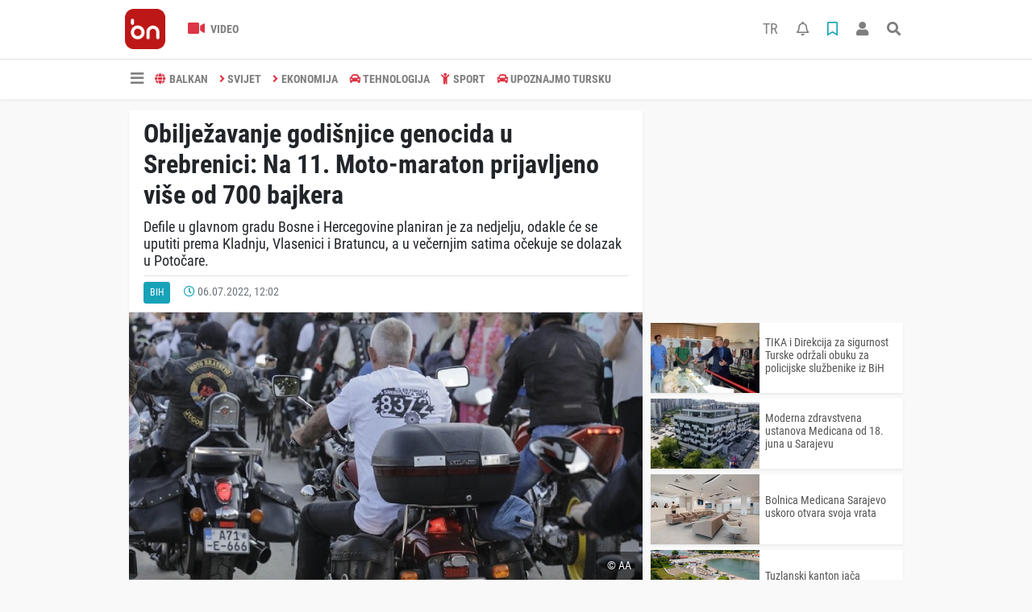

--- FILE ---
content_type: text/html; charset=UTF-8
request_url: https://www.balkannews.ba/bih/obiljeavanje-godinjice-genocida-u-srebrenici-na-11-moto-maraton-h4916.html
body_size: 10263
content:
<!DOCTYPE html>
<html lang="bs">
<head>
  <meta charset="utf-8">
  <title>Obilježavanje godišnjice genocida u Srebrenici: Na 11. Moto-maraton prijavljeno više od 700 bajkera</title>
  <meta name="description" content="Defile u glavnom gradu Bosne i Hercegovine planiran je za nedjelju, odakle će se uputiti prema Kladnju, Vlasenici i Bratuncu, a u večernjim satima očekuje se dolazak u Potočare." />
  <meta name="keywords" content="SJEĆANJE, POTOČARI, SRERBRENICA, MOTOMARATON" />
  <meta name="news_keywords" content="SJEĆANJE, POTOČARI, SRERBRENICA, MOTOMARATON" />
  <link rel="manifest" href="https://www.balkannews.ba/_themes/hs-elegant/manifest.json">
    <meta name="author" content="BalkanNews">
  <meta name="developer" content="BalkanNews"/>
  <meta name="designer" content="BalkanNews"/>
    <meta name="viewport" content="width=970, initial-scale=1, shrink-to-fit=no" />
  <meta name="theme-color" content="#dc3545"/>

    <meta http-equiv="refresh" content="180">
    <link rel="alternate" href="https://www.balkannews.ba/m/bih/obiljeavanje-godinjice-genocida-u-srebrenici-na-11-moto-maraton-h4916.html" hreflang="bs" media="only screen and (max-width: 640px)"/>
  <link rel="canonical" href="https://www.balkannews.ba/bih/obiljeavanje-godinjice-genocida-u-srebrenici-na-11-moto-maraton-h4916.html">

    <link rel="amphtml" href="https://www.balkannews.ba/amp/bih/obiljeavanje-godinjice-genocida-u-srebrenici-na-11-moto-maraton-h4916.html">
  
  
      <link rel="shortcut icon" href="https://www.balkannews.ba/images/banner/favicon.ico">
    <style type="text/css">
    @import url('https://www.balkannews.ba/_themes/hs-elegant/style/main.min.css?v=1');
        @import url('https://www.balkannews.ba/_themes/hs-elegant/style/font/roboto-condensed.css?v=1');
      </style>
  <meta property="og:site_name" content="BalkanNews" />
<meta property="og:title" content="Obilježavanje godišnjice genocida u Srebrenici: Na 11. Moto-maraton prijavljeno više od 700 bajkera" />
<meta property="og:description" content="Defile u glavnom gradu Bosne i Hercegovine planiran je za nedjelju, odakle će se uputiti prema Kladnju, Vlasenici i Bratuncu, a u večernjim satima očekuje se dolazak u Potočare." />

<meta property="og:image" content="https://www.balkannews.ba/images/haberler/2022/07/obiljeavanje-godinjice-genocida-u-srebrenici-na-11-moto-maraton-prijavljeno-vie-od-700-bajkera_b3a67.jpg" />

<meta property="og:type" content="article" />
<meta property="og:url" content="https://www.balkannews.ba/bih/obiljeavanje-godinjice-genocida-u-srebrenici-na-11-moto-maraton-h4916.html" />
<meta name="twitter:card" content="summary_large_image" /><meta property="og:title" content="Obilježavanje godišnjice genocida u Srebrenici: Na 11. Moto-maraton prijavljeno više od 700 bajkera" />
<meta name="twitter:url" content="http://www.balkannews.ba/bih/obiljeavanje-godinjice-genocida-u-srebrenici-na-11-moto-maraton-h4916.html" />
<meta name="twitter:domain" content="https://www.balkannews.ba/" />
<meta name="twitter:site" content="BalkanNewsBHS" />
<meta name="twitter:title" content="Obilježavanje godišnjice genocida u Srebrenici: Na 11. Moto-maraton prijavljeno više od 700 bajkera" />
<meta name="twitter:description" content="Defile u glavnom gradu Bosne i Hercegovine planiran je za nedjelju, odakle će se uputiti prema Kladnju, Vlasenici i Bratuncu, a u večernjim satima očekuje se dolazak u Potočare." />
<meta name="twitter:image:src" content="https://www.balkannews.ba/images/haberler/2022/07/obiljeavanje-godinjice-genocida-u-srebrenici-na-11-moto-maraton-prijavljeno-vie-od-700-bajkera_b3a67.jpg" />
<meta property="og:image:type" content="image/jpeg" />
<meta property="og:image:width" content="637" />
<meta property="og:image:height" content="332" />

<link rel="image_src" type="image/jpeg" href="https://www.balkannews.ba/images/haberler/2022/07/obiljeavanje-godinjice-genocida-u-srebrenici-na-11-moto-maraton-prijavljeno-vie-od-700-bajkera_b3a67.jpg" />
  <meta name="dc.language" content="tr">
  <meta name="dc.source" content="https://www.balkannews.ba/">
  <meta name="dc.title" content="Obilježavanje godišnjice genocida u Srebrenici: Na 11. Moto-maraton prijavljeno više od 700 bajkera">
  <meta name="dc.keywords" content="SJEĆANJE, POTOČARI, SRERBRENICA, MOTOMARATON">
  <meta name="dc.description" content="Defile u glavnom gradu Bosne i Hercegovine planiran je za nedjelju, odakle će se uputiti prema Kladnju, Vlasenici i Bratuncu, a u večernjim satima očekuje se dolazak u Potočare.">

  
  <link rel="dns-prefetch" href="//www.balkannews.ba">
  <link rel="dns-prefetch" href="//www.google-analytics.com">
  <link rel="dns-prefetch" href="//fonts.gstatic.com">
  <link rel="dns-prefetch" href="//mc.yandex.ru">
  <link rel="dns-prefetch" href="//fonts.googleapis.com">
  <link rel="dns-prefetch" href="//pagead2.googlesyndication.com">
  <link rel="dns-prefetch" href="//googleads.g.doubleclick.net">
  <link rel="dns-prefetch" href="//google.com">
  <link rel="dns-prefetch" href="//gstatic.com">
  <link rel="dns-prefetch" href="//connect.facebook.net">
  <link rel="dns-prefetch" href="//graph.facebook.com">
  <link rel="dns-prefetch" href="//linkedin.com">
  <link rel="dns-prefetch" href="//ap.pinterest.com">

  <!--[if lt IE 7]>      <html class="no-js lt-ie10 lt-ie9 lt-ie8 lt-ie7"> <![endif]-->
  <!--[if IE 7]>         <html class="no-js lt-ie10 lt-ie9 lt-ie8 ie7"> <![endif]-->
  <!--[if IE 8]>         <html class="no-js lt-ie10 lt-ie9 ie8"> <![endif]-->
  <!--[if IE 9]>         <html class="no-js lt-ie10 ie9"> <![endif]-->
  <!--[if gt IE 9]>      <html class="no-js gt-ie9"> <![endif]-->
  <!--[if !IE] <![IGNORE[--><!--[IGNORE[]]-->

<!-- Global site tag (gtag.js) - Google Analytics -->
<script async src="https://www.googletagmanager.com/gtag/js?id=G-0X449D5CRG"></script>
<script>
  window.dataLayer = window.dataLayer || [];
  function gtag(){dataLayer.push(arguments);}
  gtag('js', new Date());
  gtag('config', 'G-0X449D5CRG');
</script>
  <meta name="yandex-verification" content="cd9a05ad593c7cf0" />
<meta name="facebook-domain-verification" content="x5qaw46qmlyeg07asfgblpajlfhfwz" />
<script data-ad-client="ca-pub-6420185949304027" async src="https://pagead2.googlesyndication.com/pagead/js/adsbygoogle.js"></script>
<script src="https://cdn.onesignal.com/sdks/OneSignalSDK.js" async=""></script>
<script>
  window.OneSignal = window.OneSignal || [];
  OneSignal.push(function() {
    OneSignal.init({
      appId: "7c629756-a9b8-484e-811e-9069030d62cf",
    });
  });
</script>      </head>

<body data-color="default" data-header="header-2">
        <div id="navbar" class="bg-white sticky-top shadow-sm">
  <nav class="navbar navbar-expand navbar-light border-bottom">
    <div class="container">
      <a class="navbar-brand pr-2" href="https://www.balkannews.ba/"><img src="https://www.balkannews.ba/images/banner/Balkan-News-Digital-Logos_Balkan-News-2.App-Logos_Balkan-News-Logos-26.png" alt="Obilježavanje godišnjice genocida u Srebrenici: Na 11. Moto-maraton prijavljeno više od 700 bajkera" class="img-fluid"></a>
      <ul class="navbar-nav">
                        <li class="nav-item">
          <a class="nav-link font-weight-bold text-uppercase" href="https://www.balkannews.ba/webtv" title="Video">
            <i class="fas fa-video text-danger fa-lg mr-1"></i> Video          </a>
        </li>
                              </ul>
      <ul class="navbar-nav ml-auto">
        <li class="nav-item btn-group">
          <a class="nav-link nav-link btn btn-lg ml-2" href="https://www.balkannews.com.tr/">
            TR
          </a>
        </li>
        <li class="nav-item btn-group">
  <a class="nav-link btn btn-lg ml-2" href="#" data-toggle="dropdown" aria-haspopup="true" aria-expanded="false">
    <div class="badge badge-danger rounded-circle position-absolute" id="notifyCount" style="display:none"></div>
    <i class="far fa-bell fa-fx"></i>
  </a>
  <div class="dropdown-menu dropdown-menu-right shadow-sm" id="notifyItems">
    <h6 class="text-center pt-2 text-danger font-weight-bold text-uppercase">Notifikacije</h6>
    <div class="items">
      <div class="text-danger text-center">Henüz bir bildirim bulunmuyor!</div>
    </div>
    <a href="https://www.balkannews.ba/hesabim.html" class="btn btn-block btn-light btn-sm m-1 text-secondary">Sve Notifikacije</a>
  </div>
</li>
        <li class="nav-item btn-group">
  <a class="nav-link btn btn-lg ml-2" href="#" data-toggle="dropdown" aria-haspopup="true" aria-expanded="false">
    <i class="far fa-bookmark fa-fx text-info"></i>
  </a>
  <div class="dropdown-menu dropdown-menu-right shadow-sm" id="savedItems">
    <h6 class="text-center pt-2 text-info font-weight-bold text-uppercase">Sačuvano</h6>
    <div class="items">
      <div class="text-danger text-center">Još uvijek nema sačuvanih vijesti!</div>
    </div>
    <a href="https://www.balkannews.ba/hesabim.html" class="btn btn-block btn-light btn-sm m-1 text-secondary">Sve Sačuvano</a>
  </div>
</li>
        <li class="nav-item" id="memberArea"></li>
        <li class="nav-item"><a href="javascript:;" id="searchOpenButton" class="nav-link btn btn-lg ml-2"><i class="fas fa-search fa-fx"></i></a></li>
      </ul>
    </div>
  </nav>
  <nav class="navbar navbar-expand navbar-light">
  <div class="container">
    <ul class="navbar-nav">
      <li class="nav-item dropdown">
        <a class="nav-link font-weight-bold" href="#" id="mega-menu" data-toggle="dropdown" aria-haspopup="true" aria-expanded="false">
          <i class="fa fa-bars fa-fx fa-lg"></i>
        </a>
        <div class="dropdown-menu mega-menu shadow-sm p-4" aria-labelledby="mega-menu">
    <div class="row">
    <a href="https://www.balkannews.ba/" class="col-4 mb-1" title="Početna strana">
      <i class="fas fa-angle-right fa-fw text-danger"></i> Početna strana    </a>
                        <a href="https://www.balkannews.ba/webtv" class="col-4 mb-1" title="Video Galerija">
      <i class="fas fa-angle-right fa-fw text-danger"></i> Video Galerija    </a>
                                    <a href="https://www.balkannews.ba/sayfalar.html" class="col-4 mb-1" title="Stranice">
      <i class="fas fa-angle-right fa-fw text-danger"></i> Stranice    </a>
        <a href="https://www.balkannews.ba/kunye.html" class="col-4 mb-1" title="O nama">
      <i class="fas fa-angle-right fa-fw text-danger"></i> O nama    </a>
    <a href="https://www.balkannews.ba/iletisim.html" class="col-4 mb-1" title="Kontakt">
      <i class="fas fa-angle-right fa-fw text-danger"></i> Kontakt    </a>
    <a href="https://www.balkannews.ba/sitene-ekle.html" class="col-4 mb-1" title="Dodaj na svoju stranicu">
      <i class="fas fa-angle-right fa-fw text-danger"></i> Dodaj na svoju stranicu    </a>
          </div>
</div>
      </li>
              <li class="nav-item">
          <a class="nav-link font-weight-bold text-uppercase" href="https://www.balkannews.ba/balkan" title="BALKAN">
            <i class="fas fa-globe text-danger mr-1"></i>BALKAN          </a>
        </li>
              <li class="nav-item">
          <a class="nav-link font-weight-bold text-uppercase" href="https://www.balkannews.ba/svijet" title="SVIJET">
            <i class="fas fa-angle-right text-danger mr-1"></i>SVIJET          </a>
        </li>
              <li class="nav-item">
          <a class="nav-link font-weight-bold text-uppercase" href="https://www.balkannews.ba/ekonomija" title="EKONOMIJA">
            <i class="fas fa-angle-right text-danger mr-1"></i>EKONOMIJA          </a>
        </li>
              <li class="nav-item">
          <a class="nav-link font-weight-bold text-uppercase" href="https://www.balkannews.ba/tehnologija" title="TEHNOLOGIJA">
            <i class="fas fa-car text-danger mr-1"></i>TEHNOLOGIJA          </a>
        </li>
              <li class="nav-item">
          <a class="nav-link font-weight-bold text-uppercase" href="https://www.balkannews.ba/sport" title="SPORT">
            <i class="fas fa-child text-danger mr-1"></i>SPORT          </a>
        </li>
              <li class="nav-item">
          <a class="nav-link font-weight-bold text-uppercase" href="https://www.balkannews.ba/upoznajmo-tursku" title="Upoznajmo Tursku">
            <i class="fas fa-car text-danger mr-1"></i>Upoznajmo Tursku          </a>
        </li>
          </ul>
  </div>
</nav>
</div>
        <div id="left-ad" data-name="tb_block"  data-spy="affix"         >
                <p style="margin:0;width:250px;"></p>
            </div>
    <div id="right-ad" data-name="tb_block"  data-spy="affix"         >
                <p style="margin:0;width:250px;"></p>
            </div>
    <main class="container">
                        <!-- SIDEBAR İÇEREN İKİ SÜTUNLU BÖLÜM -->
        <div id="double-section" class="my-3 mb-0">
            <div class="row">
                <div class="col-8">
                                                            <div id="infinityContainer">
    <div class="inf_append current_news" news_id="4916" data-title="Obilježavanje godišnjice genocida u Srebrenici: Na 11. Moto-maraton prijavljeno više od 700 bajkera"
        data-path="aHR0cDovL3d3dy5iYWxrYW5uZXdzLmJhL2JpaC9vYmlsamVhdmFuamUtZ29kaW5qaWNlLWdlbm9jaWRhLXUtc3JlYnJlbmljaS1uYS0xMS1tb3RvLW1hcmF0b24taDQ5MTYuaHRtbA==">
                <div id="news-detail" class="card shadow-sm mb-3">
            <div class="card-header bg-white">
                <h1 class="card-title">Obilježavanje godišnjice genocida u Srebrenici: Na 11. Moto-maraton prijavljeno više od 700 bajkera</h1>
                                <h2 class="lead">
                    Defile u glavnom gradu Bosne i Hercegovine planiran je za nedjelju, odakle će se uputiti prema Kladnju, Vlasenici i Bratuncu, a u večernjim satima očekuje se dolazak u Potočare.                </h2>
                                <div class="border-top pt-2 text-secondary">
                    <a href="https://www.balkannews.ba/bih" title="BiH"
                        class="btn btn-info btn-sm text-white text-uppercase">BiH</a>
                    <i class="far fa-clock fa-fx text-info pl-3"></i> 06.07.2022, 12:02                                        
                                    </div>
            </div>
                        <div class="position-relative mb-2">
            <img class="img-fluid lazyload" src="https://www.balkannews.ba/_themes/hs-elegant/images/space.png"
                data-src="https://www.balkannews.ba/images/haberler/2022/07/obiljeavanje-godinjice-genocida-u-srebrenici-na-11-moto-maraton-prijavljeno-vie-od-700-bajkera_b3a67.jpg" alt="Obilježavanje godišnjice genocida u Srebrenici: Na 11. Moto-maraton prijavljeno više od 700 bajkera" width="100%">
                                <div id="photo_source" class="position-absolute py-2 px-3 text-white text-center">
                    © AA                </div>
                            </div>
                                    <div class="card-body">
                <div class="social-buttons">
  <a href="javascript:;" data-platform-name="facebook" class="btn btn-primary btn-sm"><i class="fab fa-facebook-f"></i></a>
  <a href="javascript:;" data-platform-name="twitter" class="btn btn-info btn-sm"><i class="fab fa-twitter"></i></a>
  <a href="javascript:;" data-platform-name="linkedin" class="btn btn-primary btn-sm"><i class="fab fa-linkedin-in"></i></a>
  <a href="javascript:;" data-platform-name="pinterest" class="btn btn-danger btn-sm"><i class="fab fa-pinterest-p"></i></a>
  <a href="javascript:;" data-platform-name="whatsapp" class="btn btn-success btn-sm"><i class="fab fa-whatsapp"></i></a>
  <a href="javascript:;" data-platform-name="email" class="btn btn-dark btn-sm"><i class="far fa-envelope"></i></a>
      <a href="javascript:;" data-platform-name="print" class="btn btn-dark btn-sm"><i class="fas fa-print"></i></a>
      <a href="javascript:;" style="display:none;" data-platform-name="save" class="btn btn-info btn-sm text-uppercase save-unsave-button"><i class="far fa-bookmark pr-1"></i> Sačuvaj</a>
        <div class="float-right btn-group" role="group">
      <a href="javascript:;" onclick="textDown(4916)" class="btn btn-secondary btn-sm">A<sup>-</sup></a>
      <a href="javascript:;" onclick="textUp(4916)"class="btn btn-secondary btn-sm">A<sup>+</sup></a>
    </div>
  </div>
                                <div id="article-text" class="mt-4" data-text-id="4916">
                                                            <p style="text-align: justify;"><span style="font-size:14px;"><span style="font-family:Arial,Helvetica,sans-serif;">U okviru obilježavanja godišnjice genocida u Srebrenici počinjenog jula 1995. godine, od 9. do 10. jula 2022. godine bit će organiziran 11. Moto-maraton Srebrenica 2022. godine.</span></span></p><div class="p_ad"></div>

<p style="text-align: justify;"><span style="font-size:14px;"><span style="font-family:Arial,Helvetica,sans-serif;">Organizatori su saopćili kako se na moto-maraton prijavilo više od 700 učesnika iz nekoliko država Evropske unije i regije.</span></span></p>

<p style="text-align: justify;"><span style="font-size:14px;"><span style="font-family:Arial,Helvetica,sans-serif;">Moto-maraton ima internacionalni karakter, s obzirom na to da će pored motorista iz Bosne i Hercegovine, učestvovati i motoristi iz Hrvatske, Slovenije, Austrije, Njemačke, Italije, Švedske, Švicarske i Turkiye, piše AA. </span></span></p>

<p style="text-align: justify;"><span style="font-size:14px;"><span style="font-family:Arial,Helvetica,sans-serif;">Protokolom je predviđeno da se motoristi koji dolaze izvan Bosne i Hercegovine i polaze iz Bihaća, okupe u Bihaću u subotu 9. jula odakle će se uputiti prema Ključu, Donjem Vakufu, Travniku i Sarajevu.</span></span></p>

<p style="text-align: justify;"><span style="font-size:14px;"><span style="font-family:Arial,Helvetica,sans-serif;">Defile u glavnom gradu Bosne i Hercegovine planiran je za nedjelju, odakle će se uputiti prema Kladnju, Vlasenici i Bratuncu, a u večernjim satima očekuje se dolazak u Potočare.</span></span></p></p>                </div>
                                                                <div class="my-2 text-center " data-name="tb_block" data-field="135"><script async src="https://pagead2.googlesyndication.com/pagead/js/adsbygoogle.js"></script><!-- [135] - Haber - Detay Sonu --><ins class="adsbygoogle" style="display:block" data-ad-client="ca-pub-6420185949304027" data-ad-slot="2737083981" data-ad-format="auto" data-full-width-responsive="true"></ins><script> (adsbygoogle = window.adsbygoogle || []).push({});</script></div>                            </div>
                        <div class="card-footer bg-white text-secondary">
                <div class="news-tags">
                                        <a href="https://www.balkannews.ba/haberleri/SJE%C4%86ANJE" title="SJEĆANJE"
                                                class="btn btn-outline-secondary btn-sm mb-2">#SJEĆANJE</a>
                                        <a href="https://www.balkannews.ba/haberleri/POTO%C4%8CARI" title="POTOČARI"
                                                class="btn btn-outline-secondary btn-sm mb-2">#POTOČARI</a>
                                        <a href="https://www.balkannews.ba/haberleri/SRERBRENICA" title="SRERBRENICA"
                                                class="btn btn-outline-secondary btn-sm mb-2">#SRERBRENICA</a>
                                        <a href="https://www.balkannews.ba/haberleri/MOTOMARATON" title="MOTOMARATON"
                                                class="btn btn-outline-secondary btn-sm mb-2">#MOTOMARATON</a>
                                    </div>
            </div>
                    </div>
        <div id="comments" class="card shadow-sm mb-3 comments">
  <div class="card-body">
    <div class="widget-title first-word text-info mb-3 text-uppercase">
      komentari (0)
    </div>
      <div class="alert alert-info answer" style="display:none;"><b>@name</b> Odgovor na tekst  <button type="button" class="close remove" data-dismiss="alert" aria-label="Close">
    <span aria-hidden="true">&times;</span>
  </button>
</div>
<div id="comment-result4916" class="alert alert-success" style="display:none;">
    <p class="text-center m-0">Vaš komentar je poslat. Bit će objavljen nakon odobrenja administratora!</p>
  </div>
<form id="comment-form4916">
  <input name="hid" type="hidden" value="4916"/>
  <input name="mid" type="hidden" value="4916"/>
  <input name="uid" type="hidden" value="0"/>
  <input name="cevap_id" type="hidden" value="0"/>
  <input type="hidden" name="cevap" value="" class="answer" />
  <input type="hidden" name="tip" value="haber" />
  <div class="form-row">
    <div class="form-group col-12">
      <textarea class="form-control" name="yorum" id="comment" rows="3" placeholder="Podijelite sa nama vaše mišljenje ili komentar" required></textarea>
    </div>
    <div class="form-group col-9">
<input type="text" class="form-control" name="isim" id="name" placeholder="Upišite ime"   required>
    </div>
    <div class="col-3">
      <button type="button" onclick="javascript:comment_send(4916);return false;" class="btn btn-info btn-block text-uppercase">Pošalji</button>
    </div>
  </div>
</form>        </div>
</div>
                            </div>
</div>
                                    </div>
                <!-- Sidebar solundaki ana bölüm bitti -->
                <!-- SIDEBAR BOLUMU -->
                <div class="col-4">
                                        <div class="my-2 text-center " data-name="tb_block" data-field="200"><script async src="https://pagead2.googlesyndication.com/pagead/js/adsbygoogle.js"></script><!-- [200] - Sağ Blok - Serbest Reklam 1 --><ins class="adsbygoogle" style="display:block" data-ad-client="ca-pub-6420185949304027" data-ad-slot="1451922475" data-ad-format="auto" data-full-width-responsive="true"></ins><script> (adsbygoogle = window.adsbygoogle || []).push({});</script></div><!-- İLGİLİ HABERLER -->
<div id="similar-news" class="mb-3">
    <div class="media bg-white shadow-sm mb-2">
    <a href="https://www.balkannews.ba/bih/tika-i-direkcija-za-sigurnost-turske-odrali-obuku-za-policijske-slubenike-h10043.html" title="TIKA i Direkcija za sigurnost Turske održali obuku za policijske službenike iz BiH">
      <img alt="TIKA i Direkcija za sigurnost Turske održali obuku za policijske službenike iz BiH" class="img-fluid align-self-center lazyload" src="https://www.balkannews.ba/_themes/hs-elegant/images/space.png" data-src="https://www.balkannews.ba/images/resize/95/135x87/haberler/thumbs/2025/07/tika-i-direkcija-za-sigurnost-turske-odrali-obuku-za-policijske-slubenike-iz-bih_a2c5f.jpg">
    </a>
    <div class="media-body align-self-center p-2">
      <h6>
        <a href="https://www.balkannews.ba/bih/tika-i-direkcija-za-sigurnost-turske-odrali-obuku-za-policijske-slubenike-h10043.html" title="TIKA i Direkcija za sigurnost Turske održali obuku za policijske službenike iz BiH">
          TIKA i Direkcija za sigurnost Turske održali obuku za policijske službenike iz BiH        </a>
      </h6>
    </div>
  </div>
    <div class="media bg-white shadow-sm mb-2">
    <a href="https://www.balkannews.ba/bih/moderna-zdravstvena-ustanovamedicanaod-18-juna-u-sarajevu-h10042.html" title="Moderna zdravstvena ustanova Medicana od 18. juna u Sarajevu">
      <img alt="Moderna zdravstvena ustanova Medicana od 18. juna u Sarajevu" class="img-fluid align-self-center lazyload" src="https://www.balkannews.ba/_themes/hs-elegant/images/space.png" data-src="https://www.balkannews.ba/images/resize/95/135x87/haberler/thumbs/2025/06/moderna-zdravstvena-ustanovamedicanaod-18-juna-u-sarajevu_215ac.jpg">
    </a>
    <div class="media-body align-self-center p-2">
      <h6>
        <a href="https://www.balkannews.ba/bih/moderna-zdravstvena-ustanovamedicanaod-18-juna-u-sarajevu-h10042.html" title="Moderna zdravstvena ustanova Medicana od 18. juna u Sarajevu">
          Moderna zdravstvena ustanova Medicana od 18. juna u Sarajevu        </a>
      </h6>
    </div>
  </div>
    <div class="media bg-white shadow-sm mb-2">
    <a href="https://www.balkannews.ba/bih/bolnica-medicana-sarajevo-uskoro-otvara-svoja-vrata-h10041.html" title="Bolnica Medicana Sarajevo uskoro otvara svoja vrata">
      <img alt="Bolnica Medicana Sarajevo uskoro otvara svoja vrata" class="img-fluid align-self-center lazyload" src="https://www.balkannews.ba/_themes/hs-elegant/images/space.png" data-src="https://www.balkannews.ba/images/resize/95/135x87/haberler/thumbs/2025/05/bolnica_medicana_sarajevo_uskoro_otvara_svoja_vrata_h10041_31d53.jpg">
    </a>
    <div class="media-body align-self-center p-2">
      <h6>
        <a href="https://www.balkannews.ba/bih/bolnica-medicana-sarajevo-uskoro-otvara-svoja-vrata-h10041.html" title="Bolnica Medicana Sarajevo uskoro otvara svoja vrata">
          Bolnica Medicana Sarajevo uskoro otvara svoja vrata        </a>
      </h6>
    </div>
  </div>
    <div class="media bg-white shadow-sm mb-2">
    <a href="https://www.balkannews.ba/bih/tuzlanski-kanton-jaa-turistike-veze-s-turskom-h10040.html" title="Tuzlanski kanton jača turističke veze s Turskom">
      <img alt="Tuzlanski kanton jača turističke veze s Turskom" class="img-fluid align-self-center lazyload" src="https://www.balkannews.ba/_themes/hs-elegant/images/space.png" data-src="https://www.balkannews.ba/images/resize/95/135x87/haberler/thumbs/2025/05/tuzlanski_kanton_jaa_turistike_veze_s_turskom_h10040_07205.png">
    </a>
    <div class="media-body align-self-center p-2">
      <h6>
        <a href="https://www.balkannews.ba/bih/tuzlanski-kanton-jaa-turistike-veze-s-turskom-h10040.html" title="Tuzlanski kanton jača turističke veze s Turskom">
          Tuzlanski kanton jača turističke veze s Turskom        </a>
      </h6>
    </div>
  </div>
    <div class="media bg-white shadow-sm">
    <a href="https://www.balkannews.ba/bih/bosanski-akademici-predvode-objavu-znaajnog-djela-o-postdejtonskoj-bosni-h10038.html" title="Bosanski akademici predvode objavu značajnog djela o postdejtonskoj Bosni i Hercegovini">
      <img alt="Bosanski akademici predvode objavu značajnog djela o postdejtonskoj Bosni i Hercegovini" class="img-fluid align-self-center lazyload" src="https://www.balkannews.ba/_themes/hs-elegant/images/space.png" data-src="https://www.balkannews.ba/images/resize/95/135x87/haberler/thumbs/2025/04/bosanski_akademici_predvode_objavu_znaajnog_djela_o_postdejtonskoj_bosni_i_hercegovini_h10038_45d02.jpg">
    </a>
    <div class="media-body align-self-center p-2">
      <h6>
        <a href="https://www.balkannews.ba/bih/bosanski-akademici-predvode-objavu-znaajnog-djela-o-postdejtonskoj-bosni-h10038.html" title="Bosanski akademici predvode objavu značajnog djela o postdejtonskoj Bosni i Hercegovini">
          Bosanski akademici predvode objavu značajnog djela o postdejtonskoj Bosni i Hercegovini        </a>
      </h6>
    </div>
  </div>
  </div>
<div class="my-2 text-center " data-name="tb_block" data-field="202"><script async src="https://pagead2.googlesyndication.com/pagead/js/adsbygoogle.js?client=ca-pub-6420185949304027" crossorigin="anonymous"></script><!-- [200] - Sağ Blok - Serbest Reklam 3 -- v2 --><ins class="adsbygoogle" style="display:block" data-ad-client="ca-pub-6420185949304027" data-ad-slot="8775948537" data-ad-format="auto" data-full-width-responsive="true"></ins><script> (adsbygoogle = window.adsbygoogle || []).push({});</script></div><div class="my-2 text-center " data-name="tb_block" data-field="203"><script async src="https://pagead2.googlesyndication.com/pagead/js/adsbygoogle.js?client=ca-pub-6420185949304027" crossorigin="anonymous"></script><!-- [203] - Sağ Blok - Serbest Reklam 4 --><ins class="adsbygoogle" style="display:block" data-ad-client="ca-pub-6420185949304027" data-ad-slot="1241089354" data-ad-format="auto" data-full-width-responsive="true"></ins><script> (adsbygoogle = window.adsbygoogle || []).push({});</script></div><!-- SAYFALAR -->
<div id="similar-news" class="mb-3">
  <div class="card shadow-sm">
    <div class="card-header bg-white">
      <span class="first-word widget-title text-info text-uppercase">Stranice</span>
      <a class="btn btn-default btn-sm float-right text-uppercase" href="https://www.balkannews.ba/sayfalar.html" title="Stranice">Sve</a>
    </div>
    <div class="card-body">
            <div class="media bg-white shadow-sm mb-2">
        <div class="media-body align-self-center p-2">
          <h6>
            <a href="https://www.balkannews.ba/privatnost-s5.html" title="Privatnost">
              <i class="far fa-file-alt"></i> Privatnost            </a>
          </h6>
        </div>
      </div>
            <div class="media bg-white shadow-sm mb-2">
        <div class="media-body align-self-center p-2">
          <h6>
            <a href="https://www.balkannews.ba/etiki-kodeks-s6.html" title=" Etički kodeks">
              <i class="far fa-file-alt"></i>  Etički kodeks            </a>
          </h6>
        </div>
      </div>
            <div class="media bg-white shadow-sm mb-2">
        <div class="media-body align-self-center p-2">
          <h6>
            <a href="https://www.balkannews.ba/ureivaka-politika-s7.html" title="Uređivačka politika">
              <i class="far fa-file-alt"></i> Uređivačka politika            </a>
          </h6>
        </div>
      </div>
            <div class="media bg-white shadow-sm">
        <div class="media-body align-self-center p-2">
          <h6>
            <a href="https://www.balkannews.ba/politika-verifikacije-vijesti-s8.html" title="Politika verifikacije vijesti">
              <i class="far fa-file-alt"></i> Politika verifikacije vijesti            </a>
          </h6>
        </div>
      </div>
          </div>
  </div>
</div>
                </div>
                <!-- Sidebar bitti -->
            </div>
        </div>
            </main>
    <a id="back-to-top" class="btn btn-lg btn-light border rounded-circle" href="#" title="Yukarı Git"><i
            class="fa fa-chevron-up"></i></a>
    <div id="footer" class="py-5 bg-primary">
    <div class="container">
        <div class="row">
            <div class="col-4 text-white">
                <div class="mb-3">
                    <img src="https://www.balkannews.ba/_themes/hs-elegant/images/space.png"
                        data-src="https://www.balkannews.ba/images/banner/Balkan-News-Logos-09.png" alt="BalkanNews"
                        class="img-fluid lazyload">
                </div>
                                <div class="title-line my-3 bg-warning w-25"></div>
            </div>
            <div class="col-4">
                <h5 class="first-word text-white text-uppercase">Kategorije</h5>
                <div class="title-line mt-2 mb-3 bg-warning w-25"></div>
                <div class="row mb-3">
                    <div class="col-6 text-white">
                        <ul class="text-uppercase list-unstyled p-0">
                                                        <li><a class="text-white" href="https://www.balkannews.ba/balkan" title="BALKAN">BALKAN</a></li>
                                                                                    <li><a class="text-white" href="https://www.balkannews.ba/svijet" title="SVIJET">SVIJET</a></li>
                                                                                    <li><a class="text-white" href="https://www.balkannews.ba/ekonomija" title="EKONOMIJA">EKONOMIJA</a></li>
                                                                                    <li><a class="text-white" href="https://www.balkannews.ba/tehnologija" title="TEHNOLOGIJA">TEHNOLOGIJA</a></li>
                                                                                    <li><a class="text-white" href="https://www.balkannews.ba/sport" title="SPORT">SPORT</a></li>
                                                                                    <li><a class="text-white" href="https://www.balkannews.ba/upoznajmo-tursku" title="Upoznajmo Tursku">Upoznajmo Tursku</a></li>
                                                    </ul>
                    </div>
                    <div class="col-6">
                        <ul class="text-uppercase list-unstyled p-0">
                                                                                </ul>
                    </div>
                </div>
            </div>
            <div class="col-2">
                <h5 class="font-weight-bold text-white text-uppercase">Stranice</h5>
                <div class="title-line mt-2 mb-3 bg-warning w-25"></div>
                <ul class="text-uppercase list-unstyled p-0">
                    <li><a class="text-white" href="https://www.balkannews.ba/kunye.html" title="Impresum">Impresum</a></li>
                                        <li><a class="text-white" href="https://www.balkannews.ba/iletisim.html" title="Kontakt">Kontakt</a></li>
                    <li><a class="text-white" href="https://www.balkannews.ba/rss/" title="RSS">RSS</a></li>
                    <li><a class="text-white" href="https://www.balkannews.ba/sitene-ekle.html" title="Dodaj na svoju stranicu">Dodaj na svoju stranicu</a>
                    </li>
                </ul>
            </div>
            <div class="col-2">
                <h5 class="first-word text-white text-uppercase">Pratite nas</h5>
                <div class="title-line mt-2 mb-3 bg-warning w-25"></div>
                                <a class="btn btn-light btn-sm" href="https://www.facebook.com/balkannews.ba"
                    target="_blank" title="Facebook"><i class="fab fa-facebook-f text-primary"></i> </a>
                                                <a class="btn btn-light btn-sm" href="https://twitter.com/BalkanNewsBHS" target="_blank" title="Twitter"><i
                        class="fab fa-twitter text-info"></i> </a>
                                                <a class="btn btn-light btn-sm" href="https://www.instagram.com/balkannews_ba/" target="_blank" title="Instagram"><i
                        class="fab fa-instagram text-primary"></i> </a>
                                                                <a class="btn btn-light btn-sm px-1" href="https://www.youtube.com/BalkaNA1" target="_blank" title="Youtube"><i
                        class="fab fa-youtube text-danger"></i> </a>
                                                            </div>
        </div>
        <div class="footer-tags text-center my-3">
      <a href="https://www.balkannews.ba/haberleri/FMUP" title="FMUP" class="btn btn-outline-secondary btn-sm mb-2">#FMUP</a>
      <a href="https://www.balkannews.ba/haberleri/Dan+A%C5%A1ure" title="Dan Ašure" class="btn btn-outline-secondary btn-sm mb-2">#Dan Ašure</a>
      <a href="https://www.balkannews.ba/haberleri/DARIJA+ASLAMOVA" title="DARIJA ASLAMOVA" class="btn btn-outline-secondary btn-sm mb-2">#DARIJA ASLAMOVA</a>
      <a href="https://www.balkannews.ba/haberleri/TERORIZAM" title="TERORIZAM" class="btn btn-outline-secondary btn-sm mb-2">#TERORIZAM</a>
      <a href="https://www.balkannews.ba/haberleri/NSRS" title="NSRS" class="btn btn-outline-secondary btn-sm mb-2">#NSRS</a>
      <a href="https://www.balkannews.ba/haberleri/ARHEOLOG" title="ARHEOLOG" class="btn btn-outline-secondary btn-sm mb-2">#ARHEOLOG</a>
      <a href="https://www.balkannews.ba/haberleri/Medicana" title="Medicana" class="btn btn-outline-secondary btn-sm mb-2">#Medicana</a>
      <a href="https://www.balkannews.ba/haberleri/Medicana+Health+Group" title="Medicana Health Group" class="btn btn-outline-secondary btn-sm mb-2">#Medicana Health Group</a>
      <a href="https://www.balkannews.ba/haberleri/Shifting+Paradigms%3A+Three+Decades+after+the+Signing+of+the+Dayton+Peace+Agreement" title="Shifting Paradigms: Three Decades after the Signing of the Dayton Peace Agreement" class="btn btn-outline-secondary btn-sm mb-2">#Shifting Paradigms: Three Decades after the Signing of the Dayton Peace Agreement</a>
      <a href="https://www.balkannews.ba/haberleri/PEKER+HOLDING" title="PEKER HOLDING" class="btn btn-outline-secondary btn-sm mb-2">#PEKER HOLDING</a>
      <a href="https://www.balkannews.ba/haberleri/GEOPOLITIKA+I+TERORIZAM" title="GEOPOLITIKA I TERORIZAM" class="btn btn-outline-secondary btn-sm mb-2">#GEOPOLITIKA I TERORIZAM</a>
      <a href="https://www.balkannews.ba/haberleri/VIKEND" title="VIKEND" class="btn btn-outline-secondary btn-sm mb-2">#VIKEND</a>
      <a href="https://www.balkannews.ba/haberleri/PLJUSKOVI" title="PLJUSKOVI" class="btn btn-outline-secondary btn-sm mb-2">#PLJUSKOVI</a>
      <a href="https://www.balkannews.ba/haberleri/MINISTAR+ZA+LJUDSKA+PRAVA+I+IZBJEGLICE" title="MINISTAR ZA LJUDSKA PRAVA I IZBJEGLICE" class="btn btn-outline-secondary btn-sm mb-2">#MINISTAR ZA LJUDSKA PRAVA I IZBJEGLICE</a>
      <a href="https://www.balkannews.ba/haberleri/ME%C4%90UNARODNI+PRAZNIK" title="MEĐUNARODNI PRAZNIK" class="btn btn-outline-secondary btn-sm mb-2">#MEĐUNARODNI PRAZNIK</a>
      <a href="https://www.balkannews.ba/haberleri/POGOR%C5%A0ANJE" title="POGORŠANJE" class="btn btn-outline-secondary btn-sm mb-2">#POGORŠANJE</a>
      <a href="https://www.balkannews.ba/haberleri/SECA+JUNEYD" title="SECA JUNEYD" class="btn btn-outline-secondary btn-sm mb-2">#SECA JUNEYD</a>
      <a href="https://www.balkannews.ba/haberleri/AGENCIJA+ZA+JAVNE+NABAVKE" title="AGENCIJA ZA JAVNE NABAVKE" class="btn btn-outline-secondary btn-sm mb-2">#AGENCIJA ZA JAVNE NABAVKE</a>
      <a href="https://www.balkannews.ba/haberleri/POMOTI.BA" title="POMOTI.BA" class="btn btn-outline-secondary btn-sm mb-2">#POMOTI.BA</a>
      <a href="https://www.balkannews.ba/haberleri/KOD+SONJE" title="KOD SONJE" class="btn btn-outline-secondary btn-sm mb-2">#KOD SONJE</a>
  </div>
    </div>
</div>
<div id="footer-copyright" class="bg-dark py-3">
  <div class="container text-white">
    <div class="row">
      <div class="col-auto">
        Copyright &copy;
        2026        <br/>Sva prava zadržana. News portal software: <a href="https://www.tebilisim.com" title="News portal software, script, system" target="_blank" class="text-white">TE Bilişim</a>      </div>
      <div class="col text-right">
        <a class="text-white pl-2 ml-2" href="https://www.balkannews.ba/kunye.html" title="Impresum">Impresum</a>
        <a class="text-white pl-2 ml-2 border-left" href="https://www.balkannews.ba/iletisim.html" title="Kontakt">Kontakt</a>
                <a class="text-white pl-2 ml-2 border-left" target="_blank" href="https://www.balkannews.ba/rss/" title="RSS">RSS</a>
        <a class="text-white pl-2 ml-2 border-left" href="https://www.balkannews.ba/sitene-ekle.html" title="Dodaj na svoju stranicu">Dodaj na svoju stranicu</a>
      </div>
    </div>
  </div>
</div>
    <div id="search" class="position-fixed w-100 h-100">
  <div class="close">Zatvori</div>
  <form action="https://www.balkannews.ba/" method="get" class="p-3 position-absolute">
    <h3 class="text-light pb-2">Pronađi tekst</h3>
    <div class="form-row">
      <div class="col-10">
        <input type="hidden" name="m" value="arama">
        <input name="q" type="search" class="form-control form-control-lg" placeholder="Unos pretraživanja" required>
        <input type="hidden" name="auth" value="ce3833755c495d160a619adde651f06eb98aaafa" />
      </div>
      <div class="col-2"><button type="submit" class="btn btn-primary btn-block btn-lg text-uppercase">Pretraga</button></div>
    </div>
        <div class="text-center my-3">
              <a href="https://www.balkannews.ba/haberleri/FMUP" title="FMUP" class="btn btn-outline-secondary btn-sm mb-2">#FMUP</a>
              <a href="https://www.balkannews.ba/haberleri/Dan+A%C5%A1ure" title="Dan Ašure" class="btn btn-outline-secondary btn-sm mb-2">#Dan Ašure</a>
              <a href="https://www.balkannews.ba/haberleri/DARIJA+ASLAMOVA" title="DARIJA ASLAMOVA" class="btn btn-outline-secondary btn-sm mb-2">#DARIJA ASLAMOVA</a>
              <a href="https://www.balkannews.ba/haberleri/TERORIZAM" title="TERORIZAM" class="btn btn-outline-secondary btn-sm mb-2">#TERORIZAM</a>
              <a href="https://www.balkannews.ba/haberleri/NSRS" title="NSRS" class="btn btn-outline-secondary btn-sm mb-2">#NSRS</a>
              <a href="https://www.balkannews.ba/haberleri/ARHEOLOG" title="ARHEOLOG" class="btn btn-outline-secondary btn-sm mb-2">#ARHEOLOG</a>
              <a href="https://www.balkannews.ba/haberleri/Medicana" title="Medicana" class="btn btn-outline-secondary btn-sm mb-2">#Medicana</a>
              <a href="https://www.balkannews.ba/haberleri/Medicana+Health+Group" title="Medicana Health Group" class="btn btn-outline-secondary btn-sm mb-2">#Medicana Health Group</a>
              <a href="https://www.balkannews.ba/haberleri/Shifting+Paradigms%3A+Three+Decades+after+the+Signing+of+the+Dayton+Peace+Agreement" title="Shifting Paradigms: Three Decades after the Signing of the Dayton Peace Agreement" class="btn btn-outline-secondary btn-sm mb-2">#Shifting Paradigms: Three Decades after the Signing of the Dayton Peace Agreement</a>
              <a href="https://www.balkannews.ba/haberleri/PEKER+HOLDING" title="PEKER HOLDING" class="btn btn-outline-secondary btn-sm mb-2">#PEKER HOLDING</a>
              <a href="https://www.balkannews.ba/haberleri/GEOPOLITIKA+I+TERORIZAM" title="GEOPOLITIKA I TERORIZAM" class="btn btn-outline-secondary btn-sm mb-2">#GEOPOLITIKA I TERORIZAM</a>
              <a href="https://www.balkannews.ba/haberleri/VIKEND" title="VIKEND" class="btn btn-outline-secondary btn-sm mb-2">#VIKEND</a>
              <a href="https://www.balkannews.ba/haberleri/PLJUSKOVI" title="PLJUSKOVI" class="btn btn-outline-secondary btn-sm mb-2">#PLJUSKOVI</a>
              <a href="https://www.balkannews.ba/haberleri/MINISTAR+ZA+LJUDSKA+PRAVA+I+IZBJEGLICE" title="MINISTAR ZA LJUDSKA PRAVA I IZBJEGLICE" class="btn btn-outline-secondary btn-sm mb-2">#MINISTAR ZA LJUDSKA PRAVA I IZBJEGLICE</a>
              <a href="https://www.balkannews.ba/haberleri/ME%C4%90UNARODNI+PRAZNIK" title="MEĐUNARODNI PRAZNIK" class="btn btn-outline-secondary btn-sm mb-2">#MEĐUNARODNI PRAZNIK</a>
              <a href="https://www.balkannews.ba/haberleri/POGOR%C5%A0ANJE" title="POGORŠANJE" class="btn btn-outline-secondary btn-sm mb-2">#POGORŠANJE</a>
              <a href="https://www.balkannews.ba/haberleri/SECA+JUNEYD" title="SECA JUNEYD" class="btn btn-outline-secondary btn-sm mb-2">#SECA JUNEYD</a>
              <a href="https://www.balkannews.ba/haberleri/AGENCIJA+ZA+JAVNE+NABAVKE" title="AGENCIJA ZA JAVNE NABAVKE" class="btn btn-outline-secondary btn-sm mb-2">#AGENCIJA ZA JAVNE NABAVKE</a>
              <a href="https://www.balkannews.ba/haberleri/POMOTI.BA" title="POMOTI.BA" class="btn btn-outline-secondary btn-sm mb-2">#POMOTI.BA</a>
              <a href="https://www.balkannews.ba/haberleri/KOD+SONJE" title="KOD SONJE" class="btn btn-outline-secondary btn-sm mb-2">#KOD SONJE</a>
          </div>
      </form>
</div>
    


<script type="application/ld+json">
    {
    "@context": "http:\/\/schema.org",
    "@type": "Organization",
    "url": "https:\/\/www.balkannews.ba\/",
    "contactPoint": {
        "@type": "ContactPoint",
        "contactType": "customer service",
        "telephone": "+90 +38733957463"
    },
    "logo": {
        "@type": "ImageObject",
        "url": "https:\/\/www.balkannews.ba\/images\/banner\/Balkan-News-Digital-Logos_Balkan-News-2.App-Logos_Balkan-News-Logos-26.png",
        "width": 256,
        "height": 256
    }
}</script>
<script type="application/ld+json">
    {
    "@context": "http:\/\/schema.org",
    "@type": "WebSite",
    "url": "https:\/\/www.balkannews.ba\/",
    "potentialAction": {
        "@type": "SearchAction",
        "target": "https:\/\/www.balkannews.ba\/haberleri\/{search_term_string}",
        "query-input": "required name=search_term_string"
    }
}</script>
<script type="application/ld+json">
    {
    "@context": "http:\/\/schema.org",
    "@type": "NewsArticle",
    "articleSection": "Headlines",
    "mainEntityOfPage": {
        "@type": "WebPage",
        "@id": "https:\/\/www.balkannews.ba\/bih\/obiljeavanje-godinjice-genocida-u-srebrenici-na-11-moto-maraton-h4916.html"
    },
    "headline": "Obilje\u017eavanje godi\u0161njice genocida u Srebrenici: Na 11. Moto-maraton prijavljeno vi\u0161e od 700 bajkera",
    "name": "Obilje\u017eavanje godi\u0161njice genocida u Srebrenici: Na 11. Moto-maraton prijavljeno vi\u0161e od 700 bajkera",
    "articleBody": "U okviru obilje\u017eavanja godi\u0161njice genocida u Srebrenici po\u010dinjenog jula 1995. godine, od 9. do 10. jula 2022. godine bit \u0107e organiziran 11. Moto-maraton Srebrenica 2022. godine.\n\nOrganizatori su saop\u0107ili kako se na moto-maraton prijavilo vi\u0161e od 700 u\u010desnika iz nekoliko dr\u017eava Evropske unije i regije.\n\nMoto-maraton ima internacionalni karakter, s obzirom na to da \u0107e pored motorista iz Bosne i Hercegovine, u\u010destvovati i motoristi iz Hrvatske, Slovenije, Austrije, Njema\u010dke, Italije, \u0160vedske, \u0160vicarske i Turkiye, pi\u0161e AA.\u00a0\n\nProtokolom je predvi\u0111eno da se motoristi koji dolaze izvan Bosne i Hercegovine i polaze iz Biha\u0107a, okupe u Biha\u0107u u subotu 9. jula odakle \u0107e se uputiti prema Klju\u010du, Donjem Vakufu, Travniku i Sarajevu.\n\nDefile u glavnom gradu Bosne i Hercegovine planiran je za nedjelju, odakle \u0107e se uputiti prema Kladnju, Vlasenici i Bratuncu, a u ve\u010dernjim satima o\u010dekuje se dolazak u Poto\u010dare.",
    "description": "Defile u glavnom gradu Bosne i Hercegovine planiran je za nedjelju, odakle \u0107e se uputiti prema Kladnju, Vlasenici i Bratuncu, a u ve\u010dernjim satima o\u010dekuje se dolazak u Poto\u010dare.",
    "keywords": "SJE\u0106ANJE, POTO\u010cARI, SRERBRENICA, MOTOMARATON",
    "image": {
        "@type": "ImageObject",
        "url": "https:\/\/www.balkannews.ba\/images\/haberler\/2022\/07\/obiljeavanje-godinjice-genocida-u-srebrenici-na-11-moto-maraton-prijavljeno-vie-od-700-bajkera_b3a67.jpg",
        "width": 696,
        "height": 363
    },
    "datePublished": "2022-07-06T12:02:37+02:00",
    "dateModified": "2022-07-06T12:02:37+02:00",
    "genre": "news",
    "wordCount": 239,
    "inLanguage": "bs-BS",
    "author": {
        "@type": "Organization",
        "name": "BALKANNEWS"
    },
    "publisher": {
        "@type": "Organization",
        "name": "BALKANNEWS",
        "logo": {
            "@type": "ImageObject",
            "url": "https:\/\/www.balkannews.ba\/images\/banner\/Balkan-News-Digital-Logos_Balkan-News-2.App-Logos_Balkan-News-Logos-26.png",
            "width": 133,
            "height": 47
        }
    }
}</script>
<script>
var ELEGANT = {"settings":{"theme_path":"https:\/\/www.balkannews.ba\/_themes\/hs-elegant\/","ajax_url":"_ajax\/","site_url":"https:\/\/www.balkannews.ba\/","theme":"hs-elegant","analytics":"G-0X449D5CRG","comment_approved":0,"theme_version":"1.0.5","system_version":"5.11","popup_time":"1","language":"bs","module":"haber","save":true,"follow":false,"id":4916,"category":false}},
    $infinityContainer, _lang = {"unauthorized":"Da biste obavili \u017eeljenu radnju morate se ulogovati!","new_notification":"Imate nove obavijesti!","unsave":"Sa\u010duvano","save":"Sa\u010duvaj","not_saved_items":"Jo\u0161 uvijek nema sa\u010duvanih vijesti!","sure_saved_delete":"Da li da se sa\u010duvano izbaci sa liste?","sure_unfollow":":string Izbaciti sa liste pratilaca?","follow":"Prati","unfollow":"Pratite","password_length":"Nova \u0161ifra mora sadr\u017eavani najmanje 6 znakova!","delete":"Obri\u0161i","read_more":"\u010citaj dalje","close":"Zatvori","max_image_error":"Mo\u017eete dodati najvi\u0161e 8 fotografija!","comment_polled":"Ranije ste glasali za ovaj komentar!","email_required":"Upi\u0161ite va\u017ee\u0107u e-mail adresu!","email_invalid":"Upi\u0161ite va\u017ee\u0107u e-mail adresu!","email_saved":"Va\u0161 e-mail je dodat na spisak biltena!","duplicate_email":"E-mail je ve\u0107 sa\u010duvan!","yes":"Da","cancel":"Odustani"};
</script>
<script src="https://www.balkannews.ba/_themes/hs-elegant/script/bundle.min.js?v=1.1"></script>
<script>
function tebilisim(id, module, page, count_format) {
    $.get(ELEGANT.settings.site_url + '_ajax/tebilisim.php?id=' + id + '&m=' + module + '&page=' + page +
        '&count_format=k',
        function(hit) {
            $(".hitCounter-" + id).html(hit);
        });
}
tebilisim('4916', 'haber',
    '');
</script>
<script>
$(document).ready(function() {
    if($('#title-bar').length > 0) { 
        if($('#left-ad').length > 0) {
            $('#left-ad').css('top',$('#left-ad')[0].offsetTop + 38 + 'px'); 
        } 
        if($('#right-ad').length > 0) {
            $('#right-ad').css('top',$('#right-ad')[0].offsetTop + 38 + 'px'); 
        }
    }
    $('#userAccount a[data-toggle="tab"]').on('show.bs.tab', function(e) {
        localStorage.setItem('activeTab', $(e.target).attr('href'));
    });
    var activeTab = localStorage.getItem('activeTab');
    if (activeTab) {
        $('#userAccount a[href="' + activeTab + '"]').tab('show');
    }
});
</script>
<script>
    $(document).ready(function(){
        if(getCookie('panelshow')=="show"){
            $("#panel-bar").removeClass('d-none');
        }else{
            $("#panel-bar").remove();
        }
    });
</script>




<script>
if ($infinityContainer) {
    $infinityContainer.on('history.infiniteScroll', function(event, title, path) {
        gtag('config', ELEGANT.settings.analytics, {
            'page_path': window.location.pathname
        });
    });
}
</script>

<!-- Yandex.Metrika counter -->
<script type="text/javascript">
(function(m, e, t, r, i, k, a) {
    m[i] = m[i] || function() {
        (m[i].a = m[i].a || []).push(arguments)
    };
    m[i].l = 1 * new Date();
    k = e.createElement(t), a = e.getElementsByTagName(t)[0], k.async = 1, k.src = r, a.parentNode.insertBefore(k,
        a)
})
(window, document, "script", "https://mc.yandex.ru/metrika/tag.js", "ym");

ym("80446351", "init", {
    clickmap: true,
    trackLinks: true,
    accurateTrackBounce: true,
    webvisor: true
});
</script>
<noscript>
    <div><img src="https://mc.yandex.ru/watch/80446351" style="position:absolute; left:-9999px;"
            alt="" /></div>
</noscript>
<!-- /Yandex.Metrika counter -->












</body>

</html>


--- FILE ---
content_type: text/html; charset=utf-8
request_url: https://www.google.com/recaptcha/api2/aframe
body_size: 268
content:
<!DOCTYPE HTML><html><head><meta http-equiv="content-type" content="text/html; charset=UTF-8"></head><body><script nonce="W7korHWlKa42v0LERPCaqA">/** Anti-fraud and anti-abuse applications only. See google.com/recaptcha */ try{var clients={'sodar':'https://pagead2.googlesyndication.com/pagead/sodar?'};window.addEventListener("message",function(a){try{if(a.source===window.parent){var b=JSON.parse(a.data);var c=clients[b['id']];if(c){var d=document.createElement('img');d.src=c+b['params']+'&rc='+(localStorage.getItem("rc::a")?sessionStorage.getItem("rc::b"):"");window.document.body.appendChild(d);sessionStorage.setItem("rc::e",parseInt(sessionStorage.getItem("rc::e")||0)+1);localStorage.setItem("rc::h",'1769531628123');}}}catch(b){}});window.parent.postMessage("_grecaptcha_ready", "*");}catch(b){}</script></body></html>